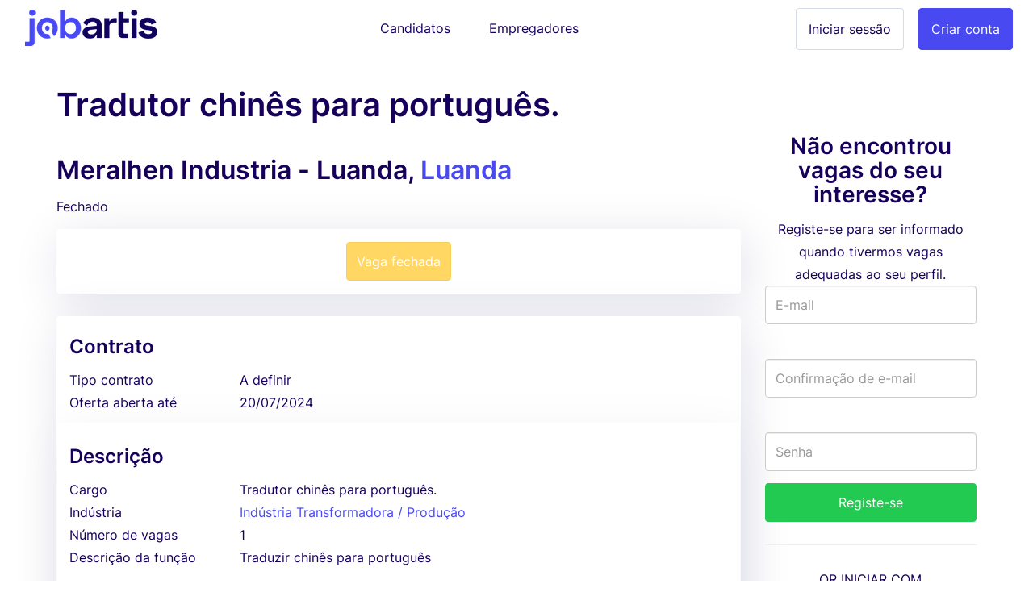

--- FILE ---
content_type: text/html; charset=utf-8
request_url: https://www.jobartis.com/emprego-meralhen-industria-tradutor-chines-para-portugues
body_size: 6533
content:
<!DOCTYPE html><html lang="pt-ao"><!--HEAD--><head><script>
//<![CDATA[
var EventStore = [];
//]]>
</script> <script>
//<![CDATA[
var dataLayer = [{},{"impersonating":false},{"companySignedIn":false},{"currentCountry":"AO"}];
//]]>
</script> <!-- Google Tag Manager --> <script>(function(w,d,s,l,i){w[l]=w[l]||[];w[l].push({'gtm.start':
  new Date().getTime(),event:'gtm.js'});var f=d.getElementsByTagName(s)[0],
  j=d.createElement(s),dl=l!='dataLayer'?'&l='+l:'';j.async=true;j.src=
  '//www.googletagmanager.com/gtm.js?id='+i+dl+'';f.parentNode.insertBefore(j,f);
  })(window,document,'script','dataLayer','GTM-KC8BGR');</script> <!-- End Google Tag Manager --> <style>.async-hide { opacity: 0 !important} </style> <script>(function(a,s,y,n,c,h,i,d,e){s.className+=' '+y;h.start=1*new Date;
h.end=i=function(){s.className=s.className.replace(RegExp(' ?'+y),'')};
(a[n]=a[n]||[]).hide=h;setTimeout(function(){i();h.end=null},c);h.timeout=c;
})(window,document.documentElement,'async-hide','dataLayer',4000,
{'GTM-KC8BGR':true});</script><meta charset="utf-8"/><title>Emprego Angola - Tradutor chinês para português. ... | Jobartis</title><meta name="title" content="Emprego Angola - Tradutor chinês para português. ... | Jobartis"/><meta name="description" content="Trabalha como Tradutor chinês para português. na empresa Meralhen Industria. Envie o seu curriculum vitae com Jobartis Emprego"/><meta name="keywords" content="Emprego, Recrutamento, emprego-meralhen-industria-tradutor-chines-para-portugues, Trabalhar em Meralhen Industria, emprego em emprego-meralhen-industria-tradutor-chines-para-portugues, trabalho, emprego em Meralhen Industria"/><link rel="image_src" href="https://assets.jobartis.com/assets/new/logo-square-3e9bd39e5d94fce072adf10d5e4a331e06526ad390a674fb04694e0b9eec227d.png"/><meta content="width=device-width, initial-scale=1.0" name="viewport"/><meta content="Jobartis" name="author"/><meta content="width=device-width, initial-scale=1.0" name="viewport"/><meta content="Emprego Angola - Tradutor chinês para português. ... | Jobartis" property="og:title"/><meta content="website" property="og:type"/><meta content="https://assets.jobartis.com/assets/new/logo-square-3e9bd39e5d94fce072adf10d5e4a331e06526ad390a674fb04694e0b9eec227d.png" property="og:image"/><meta content="https://www.jobartis.com/emprego-meralhen-industria-tradutor-chines-para-portugues" property="og:url"/><meta content="Trabalha como Tradutor chinês para português. na empresa Meralhen Industria. Envie o seu curriculum vitae com Jobartis Emprego" property="og:description"/><meta content="225921254242895" property="fb:app_id"/><meta content="519690368" property="fb:admins"/><meta content="221816" property="fb:admins"/><meta content="@jobartis" name="twitter:site"/><meta content="Emprego Angola - Tradutor chinês para português. ... | Jobartis" name="twitter:card"/><meta content="https://www.jobartis.com/emprego-meralhen-industria-tradutor-chines-para-portugues" name="twitter:url"/><meta content="Emprego Angola - Tradutor chinês para português. ... | Jobartis" name="twitter:title"/><meta content="Trabalha como Tradutor chinês para português. na empresa Meralhen Industria. Envie o seu curriculum vitae com Jobartis Emprego" name="twitter:description"/><meta content="https://assets.jobartis.com/assets/new/logo-square-3e9bd39e5d94fce072adf10d5e4a331e06526ad390a674fb04694e0b9eec227d.png" name="twitter:image"/><meta content="AO" name="geo.country"/><meta content="com.jobartis.mobile" name="al:android:package"/><meta content="Jobartis" name="al:android:app_name"/><meta name="csrf-param" content="authenticity_token"/> <meta name="csrf-token" content="fnR1CvKl0+J1944Wn5C+jAJJqCLkxTypGXTl56YlvKcnGFCEiiUbv88zrd5tb3P3fdlqvvFoUhocHSWQ85bORw=="/><!--ASSETS--><link rel="shortcut icon" type="image/x-icon" href="https://assets.jobartis.com/assets/new/favicon/favicon-918664f9a08b0a58afd40fa64452b61d829744f2436fa4466a66964a038f6ae7.ico" sizes="16x16"/><link rel="shortcut icon" type="img/png" href="https://assets.jobartis.com/assets/new/favicon/favicon-16x16-7b2ce2c38cd9381ea1e0c01a1969fb26c021a7856672e10d4ab0884fb4231803.png" sizes="16x16"/><link rel="shortcut icon" type="img/png" href="https://assets.jobartis.com/assets/new/favicon/favicon-32x32-b8a9cfbe0080cd1e07c4d41ec6f4861c058f9d3bd6f0ad35c76436e4caffaac7.png" sizes="32x32"/><script>window.Jobartis = {
  callbacks: [],
  push: function(callback) {
    if(window.ready === true) {
      callback();
    } else {
      this.callbacks.push(callback);
    }
  }
};
window.Jobartis.currentProfileIdentifier = "";
window.Jobartis.currentAction = "jobs/show";</script><link rel="stylesheet" media="all" href="https://assets.jobartis.com/assets/new/application-a6c7d8358bcfa5057649da9b19364779e9bbf624904e01104a46c4f742e907de.css"/><link rel="stylesheet" media="screen" href="https://unicons.iconscout.com/release/v3.0.3/css/line.css"/><script src="https://assets.jobartis.com/assets/new/application-a688ff537cae1de8f1b5f2311dc0e9e95d7d2647b9b7fe2652535c57ac69cd14.js"></script><script src="https://assets.jobartis.com/assets/i18n/pt-all-6dd5c977d6118923e92ff29e0953b5a294502676b6f22735a25ca6603fd11cc2.js"></script><script>window.I18n = window.I18n || {};
I18n.locale = "pt";</script><script>
//<![CDATA[

//]]>
</script></head><!--BODY--><body class="jobs show no-js locale-pt site-angola"><noscript><iframe height="0" src="https://www.googletagmanager.com/ns.html?id=GTM-KC8BGR" style="display:none;visibility:hidden" width="0"></iframe></noscript><div id="fb-root"></div><nav class="navbar navbar-default"><div class="container-fluid"><div class="navbar-header"><button class="navbar-toggle collapsed" data-target="#navbar" data-toggle="collapse"><span class="icon-bar"></span><span class="icon-bar"></span><span class="icon-bar"></span></button><a class="navbar-brand visible-xs" href="/"><img alt="Logo" src="https://assets.jobartis.com/assets/new/logo-a8c2152d5033b590ae81011887489362681462e286a45aa507b34aa23a68a784.png"/></a></div><div class="collapse navbar-collapse" id="navbar"><ul class="nav navbar-nav"><li class="navbar-left hidden-xs"><a class="navbar-brand" href="/"><img alt="O Portal de Emprego de Angola" src="https://assets.jobartis.com/assets/new/logo-a8c2152d5033b590ae81011887489362681462e286a45aa507b34aa23a68a784.png"/></a></li><li class="text-center"><a class="navbar-btn" href="/">Candidatos</a></li><li class="text-center"><a class="navbar-btn" href="/empregador/inicio">Empregadores</a></li><li class="navbar-right"><a class="btn btn-primary" href="/empregador/registe-se">Criar conta</a></li><li class="navbar-right"><a class="btn btn-default" href="/empregador/sign_in">Iniciar sessão</a></li></ul></div></div></nav><div class="page-container redesign"><script>
  window.fbAsyncInit = function() {
    // init the FB JS SDK
    FB.init({
      appId      : '225921254242895', // App ID from the app dashboard
      channelUrl : 'https://assets.jobartis.com/assets/channel-c9953c4200bcc04bcf0e9c54116f3bc13a0476d4842cb48ea37ad01b9e3a49b3.html',
      status     : true,
      xfbml      : true,
      cookie     : true,
      version    : 'v2.8'
    });
  };

  // Load the SDK asynchronously
  (function(d, s, id){
     var js, fjs = d.getElementsByTagName(s)[0];
     if (d.getElementById(id)) {return;}
     js = d.createElement(s); js.id = id;
     js.src = "//connect.facebook.net/pt_PT/sdk.js";
     fjs.parentNode.insertBefore(js, fjs);
   }(document, 'script', 'facebook-jssdk'));
</script> <noscript><div class="container"><div class="card card-inverse"><div class="card-block text-center"><p>Para um melhor desempenho desde o teu dispositivo, vá a m.jobartis.com.</p><a class="btn btn-cta" href="https://m.jobartis.com/">m.jobartis.com</a></div></div></div><style type="text/css">#main-container, footer, header {
  display: none;
}</style></noscript><div class="container" id="main-container"><div class="row"><div class="col-md-9"><div><h1 class="page-header mb-0 mt-1">Tradutor chinês para português. </h1><div class="company-and-city mt-0 mb-0"><h2>Meralhen Industria - Luanda, <a href="/vagas-emprego/luanda">Luanda</a></h2></div><div class="clearfix page-subheader"><div class="pull-left"><p class="mt5 mb5"><span class="">Fechado</span></p></div><div class="pull-right"><div class="addthis_sharing_toolbox"></div></div></div></div><div class="alert"><div class="text-center"><a class="btn btn-primary btn-warning disabled" disabled="disabled" href="#">Vaga fechada</a></div></div><div class="panel job-details" data-job-id="53495"><div class="panel-heading"><h4 class="card-section-title">Contrato</h4><div class="row data-cell"><div class="data-label col-sm-3 col-xs-6">Tipo contrato</div><div class="col-sm-9 col-xs-6">A definir</div></div><div class="row data-cell"><div class="data-label col-sm-3 col-xs-6">Oferta aberta até</div><div class="col-sm-9 col-xs-6">20/07/2024</div></div></div><div class="panel-body"><h4 class="card-section-title clearfix"><div class="pull-left">Descrição</div></h4><div class="row data-cell"><div class="data-label col-sm-3">Cargo</div><div class="col-sm-9">Tradutor chinês para português. </div></div><div class="row data-cell"><div class="data-label col-sm-3">Indústria</div><div class="col-sm-9"><a href="/vagas-emprego/industria-transformadora-producao">Indústria Transformadora / Produção</a></div></div><div class="row data-cell"><div class="data-label col-sm-3 col-xs-6">Número de vagas</div><div class="col-sm-9 col-xs-6">1</div></div><div class="row data-cell"><div class="data-label col-md-3 col-sm-12">Descrição da função</div><div class="col-md-9 col-sm-12 description"><p>Traduzir chinês para português </p> </div></div><h4 class="card-section-title">Requisitos</h4><div class="row data-cell"><div class="data-label col-md-3 col-xs-6">Titulação mínima</div><div class="col-md-9 col-xs-6">Licenciatura</div></div><div class="row data-cell"><div class="data-label col-md-3 col-xs-6">Experiência exigida</div><div class="col-md-9 col-xs-6">1 Anos</div></div><div class="row data-cell"><div class="data-label col-md-3 col-xs-6">Nacionalidade</div><div class="col-md-9 col-xs-6">China, Angola</div></div><div class="row data-cell"><div class="data-label col-md-3 col-xs-6">Línguas</div><div class="col-md-9 col-xs-6">Português, Chinês</div></div><div class="row data-cell"><div class="data-label col-md-3 col-sm-12">Area funcional</div><div class="col-md-9 col-sm-12"><a href="/vagas-emprego/traducao-e-interpretacao">Tradução e interpretação</a></div></div><div class="row data-cell"><div class="data-label col-md-3 col-sm-12">Competências</div><div class="col-md-9 col-sm-12"><span class="text-opacity">Não definido</span></div></div><div class="data-cell row"><div class="data-label col-md-3 col-sm-12">Aptidões necessárias</div><div class="col-md-9 col-sm-12 description"><p>Língua chinesa bem falada. </p> </div></div><div class="col-md-3 display-block pull-right"></div><h4 class="card-section-title">Empregador</h4><div class="row data-cell"><div class="data-label col-md-3">Nome do empregador</div><h2 class="col-md-6"><a href="/vagas-emprego/setit-group-angola">Meralhen Industria</a></h2></div><div class="row data-cell"><div class="data-label col-md-3 col-sm-12">Sobre a nossa empresa</div><div class="col-md-9 col-sm-12 description"><p>empresa de fabricação de tintas. </p> </div></div></div></div><div class="mt-2 mb-2"><div class="alert"><div class="text-center"><a class="btn btn-primary btn-warning disabled" disabled="disabled" href="#">Vaga fechada</a></div></div></div><div class="panel"><div class="panel-heading"><h4>Confira vagas semelhantes</h4></div><div class="panel-body"><p><a href="https://www.jobartis.com/emprego-eurostral-lda-recepcionista">Recepcionista </a> <span>de</span> <a href="/vagas-emprego/Eurostral%2C+lda">Eurostral, lda</a></p><p><a href="https://www.jobartis.com/emprego-gemcorp-angola-estagio-remunerado-para-engenharias-civil-industrial-e-ambiental-luanda-cabinda-benguela">Estágio Remunerado para Engenharias: Civil e Ambiental - Luanda / Cabinda / Benguela</a> <span>de</span> <a href="/vagas-emprego/GEMCORP+ANGOLA">GEMCORP ANGOLA</a></p></div></div></div><div class="col-md-3 right-column" style="margin-top: 38px"><div class="card"><div class="card-block text-center"><h3 class="cta-text">Não encontrou vagas do seu interesse?</h3>Registe-se para ser informado quando tivermos vagas adequadas ao seu perfil.</div><form class="simple_form new_candidate" id="sign_up_form" action="/candidatos/registe-se" accept-charset="UTF-8" method="post"><input name="utf8" type="hidden" value="&#x2713;"/><input type="hidden" name="authenticity_token" value="M93oND3czGce216oQMHyGBKjJW7sDuBwWX5HlE+J6ZBqsc26RVwEOqQffWCyPj9jbTPn8vmjjsNcF4fjGjqbcA=="/><input type="hidden" name="ref_job_id" id="ref_job_id" value="53495"/><div class="form-group"><div class="controls"><input class="string email optional form-control" pattern="(?i-mx:\A([\w\!\#\z\%\&amp;\&#39;\*\+\-\/\=\?\\A\`{\|\}\~]+\.)*[\w\+-]+@((((([a-z0-9]{1}[a-z0-9\-]{0,62}[a-z0-9]{1})|[a-z])\.)+[a-z]{2,6})|(\d{1,3}\.){3}\d{1,3}(\:\d{1,5})?)\z)" email="false" placeholder="E-mail" type="email" name="candidate[email]" id="candidate_email"/><label><div class="help-inline text-danger" id="email_live_validation"></div></label></div></div><div class="form-group"><div class="controls"><input pattern="(?i-mx:\A([\w\!\#\z\%\&amp;\&#39;\*\+\-\/\=\?\\A\`{\|\}\~]+\.)*[\w\+-]+@((((([a-z0-9]{1}[a-z0-9\-]{0,62}[a-z0-9]{1})|[a-z])\.)+[a-z]{2,6})|(\d{1,3}\.){3}\d{1,3}(\:\d{1,5})?)\z)" email="false" class="string email optional form-control" autocomplete="off" placeholder="Confirmação de e-mail" type="email" name="candidate[email_confirmation]" id="candidate_email_confirmation"/><label><div class="help-inline text-danger" id="email_confirmation_live_validation"></div></label></div></div><div class="form-group"><div class="controls"><input class="password optional form-control" placeholder="Senha" type="password" name="candidate[password]" id="candidate_password"/></div></div><div class="from-group"><div class="controls"><input type="submit" name="commit" value="Registe-se" class="btn btn-block btn-success" data-disable-with="A enviar, por favor espere"/></div></div><div class="sign-in__footer"><hr><div class="mb-4 text-uppercase text-center">or iniciar com </div><div class="form-group row"><div class="login-social col-sm-6"><a location="sign in" redirect_to="https://www.jobartis.com/emprego-meralhen-industria-tradutor-chines-para-portugues" class="btn btn-default btn-block" data-e-action="Facebook" data-e-category="Authentication" data-e-label="Sign in" href="/candidatos/auth/facebook?redirect_to=https%3A%2F%2Fwww.jobartis.com%2Femprego-meralhen-industria-tradutor-chines-para-portugues&amp;ref_job_id=53495"><i class="uil uil-facebook-f login-social__icon"></i>Facebook </a></div><div class="login-social col-sm-6"><a location="sign in" redirect_to="https://www.jobartis.com/emprego-meralhen-industria-tradutor-chines-para-portugues" class="btn btn-default btn-block" data-e-action="Google oauth2" data-e-category="Authentication" data-e-label="Sign in" href="/candidatos/auth/google_oauth2?redirect_to=https%3A%2F%2Fwww.jobartis.com%2Femprego-meralhen-industria-tradutor-chines-para-portugues&amp;ref_job_id=53495"><i class="uil uil-google login-social__icon"></i>Google </a></div></div></hr></div><div class="form-group"><div class="text-smaller"><span>Ao registar-se, aceita os nossos</span> <a href="/ajuda#tab3">Termos e condições</a></div></div></form><script>function preventPaste(event) {
  event.preventDefault();
  var parent = $("#candidate_email_confirmation").parents(".form-group");
  parent.addClass("has-errors");
  parent.children('label').remove();
  parent.append("<label><span class=\"help-inline text-danger\">"+"Confirme escrevendo o seu e-mail"+"</span></label>");
}
var elem = document.getElementById('candidate_email_confirmation');
elem.onpaste = preventPaste;</script></div></div></div></div><footer><div class="container"><div class="row logo"><img src="https://assets.jobartis.com/assets/new/icons/logo-white-c54e222704ff9d8d8287fdadae1e8eccf06e3b34f54c7cb3fdd0cd5b74befddf.png"/></div><div class="row mb40"><ul class="col-md-3 col-sm-6 col-xs-12 list-unstyled"><li><h5>Pesquisa por província</h5></li><li><a href="/vagas-emprego/bengo">Emprego em Bengo</a></li><li><a href="/vagas-emprego/benguela">Emprego em Benguela</a></li><li><a href="/vagas-emprego/bie">Emprego em Bié</a></li><li><a href="/vagas-emprego/cabinda">Emprego em Cabinda</a></li><li><a href="/vagas-emprego/cuanza-sul">Emprego em Cuanza Sul</a></li><li><a href="/vagas-emprego/huila">Emprego em Huíla</a></li><li><a href="/vagas-emprego/luanda">Emprego em Luanda</a></li><li><a href="/vagas-emprego/lunda-sul">Emprego em Lunda Sul</a></li><li><a href="/vagas-emprego/malanje">Emprego em Malanje</a></li><li><a href="/vagas-emprego/gauteng">Emprego em Gauteng</a></li></ul><ul class="col-md-3 col-sm-6 col-xs-12 list-unstyled"><li><h5>Pesquisa por indústria</h5></li><li><a href="/vagas-emprego/banca-servicos-financeiros-seguros">Recrutamento em Banca / Serviços Financeiros / Seguros</a></li><li><a href="/vagas-emprego/construcao-imobiliario">Recrutamento em Construção / Imobiliário</a></li><li><a href="/vagas-emprego/industria-transformadora-producao">Recrutamento em Indústria Transformadora / Produção</a></li><li><a href="/vagas-emprego/marketing-publicidade">Recrutamento em Marketing / Publicidade</a></li><li><a href="/vagas-emprego/outros">Recrutamento em Outros</a></li><li><a href="/vagas-emprego/petroleo-e-gas-mineracao">Recrutamento em Petróleo e Gás / Mineração</a></li><li><a href="/vagas-emprego/saude">Recrutamento em Saúde</a></li><li><a href="/vagas-emprego/servicos-outras-actividades">Recrutamento em Serviços (outras actividades)</a></li><li><a href="/vagas-emprego/tic-telecomunicacoes">Recrutamento em TIC / Telecomunicações</a></li><li><a href="/vagas-emprego/turismo-hotelaria-lazer-restauracao">Recrutamento em Turismo / Hotelaria / Lazer / Restauração</a></li></ul><ul class="col-md-3 col-sm-6 col-xs-12 list-unstyled"><li><h5>Pesquisa por área funcional</h5></li><li><a href="/vagas-emprego/administracao-e-apoio-de-escritorio">Trabalhar em Administração e apoio de escritório</a></li><li><a href="/vagas-emprego/informatica-e-ti">Trabalhar em Informática e TI</a></li><li><a href="/vagas-emprego/recursos-humanos">Trabalhar em Recursos Humanos</a></li><li><a href="/vagas-emprego/saude">Trabalhar em Saúde</a></li></ul><ul class="col-md-3 col-sm-6 col-xs-12 list-unstyled"><li><h5>Pesquisa por tipo de emprego</h5></li><li><a href="/vagas-emprego/estagio">Vagas Estágio</a></li><li><a href="/vagas-emprego/contrato-de-servicos">Vagas Contrato de serviços</a></li><li><a href="/vagas-emprego/tempo-indeterminado">Vagas Tempo indeterminado</a></li><li><a href="/vagas-emprego/tempo-determinado">Vagas Tempo determinado</a></li><li><a href="/vagas-emprego/a-definir">Vagas A definir</a></li></ul><ul class="col-md-3 col-sm-6 col-xs-12 list-unstyled"><li class="title">Procure</li><li><a href="/procure-vagas-de-emprego">Emprego em Angola</a></li><li><a href="/trabalho">Tendências de trabalho em Angola</a></li></ul></div><hr/><div class="row"><ul class="col-md-3 col-sm-6 col-xs-12 list-unstyled"><li><h5>Jobartis</h5></li><li><a href="https://www.jobartis.com/blog/sobre-jobartis/">Sobre a Jobartis</a></li><li><a href="/ajuda#tab2">Contacto</a></li><li><a href="/ajuda#tab3">Termos e condições</a></li><li><a href="https://www.jobartis.com/blog/">Blog</a></li></ul><ul class="col-md-3 col-sm-6 col-xs-12 list-unstyled"><li><h5>Candidatos</h5></li><li><a href="https://www.jobartis.com/blog/category/cv/">Elabore um curriculum vitae profissional </a></li><li><a href="https://www.jobartis.com/blog/category/entrevistas-de-emprego/">Dicas para entrevista de trabalho</a></li><li><a href="/ajuda#tab13">Tipos de CV</a></li></ul><ul class="col-md-3 col-sm-6 col-xs-12 list-unstyled"><li><h5>Empregadores</h5></li><li><a href="/ajuda#tab20">Razões para usar a Jobartis</a></li><li><a href="/ajuda#tab22">Preços e serviços</a></li></ul><ul class="col-md-3 col-sm-6 col-xs-12 list-unstyled"><li><h5>Os nossos amigos</h5></li><li><a href="http://www.motorangola.com">Motor Angola</a></li><li><a href="https://www.jobboardfinder.net">Jobboardfinder</a></li><li><a href="https://jooble.org/">Jooble</a></li></ul></div><div class="row footer"><div class="col-sm-6 logos"><ul class="list-inline text-left"><li><a href="https://www.facebook.com/jobartis" target="_blank"><img src="https://assets.jobartis.com/assets/new/landing/icons/facebook-909fba1e694b1b959bcc31a042cc441bb886a266fae1922891053f8879ccb70a.png"/></a></li><li><a href="https://www.youtube.com/c/jobartis" target="_blank"><img src="https://assets.jobartis.com/assets/new/landing/icons/youtube-60c071463cc9ea373c3e0810271ede6c9fd2ed0885effc6108fc9891322f705a.png"/></a></li><li><a href="https://www.linkedin.com/company/jobartis" target="_blank"><img src="https://assets.jobartis.com/assets/new/landing/icons/linkedin-01f9b31480f635f9eec78f3b80f8c712ec24f3233068321a3e46cbe629213f2c.png"/></a></li><li><a href="https://www.instagram.com/jobartis" target="_blank"><img src="https://assets.jobartis.com/assets/new/landing/icons/instagram-95a53d8a6481715ef27aca906848940502df51ae6ede483c2f29ce0f61ecd4df.png"/></a></li><li><a href="https://t.me/Jobartis" target="_blank"><img src="https://assets.jobartis.com/assets/new/landing/icons/telegram-0d982d031fb9a66a4591e8d8db33ea84be0365250c44cca1510d0779467ec3fb.png"/></a></li></ul></div><div class="col-sm-6 text-right copyright">© Jobartis 2026 All rights reserved <span class="dot">•</span>Made in Angola. </div></div></div></footer></div><!-- Modal --> <div class="modal fade" id="main_modal" tabindex="-1" role="dialog"> <div class="modal-dialog"> <div class="modal-content"> <div class="modal-header"> <button type="button" class="close" data-dismiss="modal">&times;</button> </div> <div class="modal-body"> </div> <div class="modal-footer"> </div> </div> </div> </div> <script src="//s7.addthis.com/js/300/addthis_widget.js#pubid=ra-5458ced3098b6d63" type="text/javascript"></script><script defer src="https://static.cloudflareinsights.com/beacon.min.js/vcd15cbe7772f49c399c6a5babf22c1241717689176015" integrity="sha512-ZpsOmlRQV6y907TI0dKBHq9Md29nnaEIPlkf84rnaERnq6zvWvPUqr2ft8M1aS28oN72PdrCzSjY4U6VaAw1EQ==" data-cf-beacon='{"version":"2024.11.0","token":"6ebf70ab792a4926b234490e45cca71d","r":1,"server_timing":{"name":{"cfCacheStatus":true,"cfEdge":true,"cfExtPri":true,"cfL4":true,"cfOrigin":true,"cfSpeedBrain":true},"location_startswith":null}}' crossorigin="anonymous"></script>
</body></html>

--- FILE ---
content_type: text/plain
request_url: https://www.google-analytics.com/j/collect?v=1&_v=j102&a=1599776669&t=event&_s=1&dl=https%3A%2F%2Fwww.jobartis.com%2Femprego-meralhen-industria-tradutor-chines-para-portugues&ul=en-us%40posix&dt=Emprego%20Angola%20-%20Tradutor%20chin%C3%AAs%20para%20portugu%C3%AAs.%20...%20%7C%20Jobartis&sr=1280x720&vp=1280x720&ec=gtm.init_consent&ea=undefined&_u=aCDAAAAjAAAAAC~&jid=1702907113&gjid=2073189201&cid=1505540058.1769715019&tid=UA-40723206-1&_gid=283477291.1769715019&_r=1&_slc=1&gtm=45He61r1n71KC8BGRv6450863za200zd6450863&gcd=13l3l3l3l1l1&dma=0&tag_exp=103116026~103200004~104527906~104528501~104684208~104684211~115616985~115938465~115938468~116185181~116185182~116988315~116992598~117041587&z=1814204550
body_size: -450
content:
2,cG-L2K3XBXV24